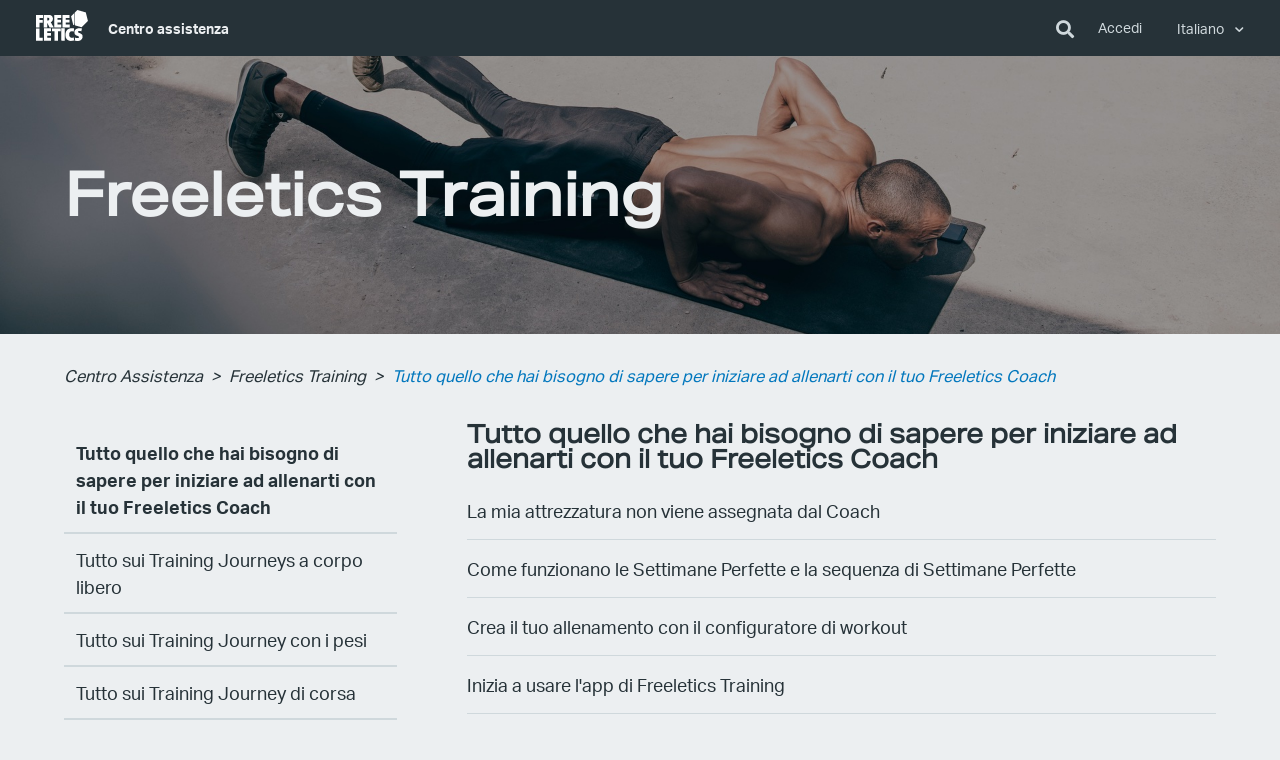

--- FILE ---
content_type: text/html; charset=utf-8
request_url: https://help.freeletics.com/hc/it/sections/4408776334482-Tutto-quello-che-hai-bisogno-di-sapere-per-iniziare-ad-allenarti-con-il-tuo-Freeletics-Coach
body_size: 8408
content:
<!DOCTYPE html>
<html dir="ltr" lang="it">
<head>
  <meta charset="utf-8" />
  <!-- v26880 -->


  <title>Tutto quello che hai bisogno di sapere per iniziare ad allenarti con il tuo Freeletics Coach &ndash; Centro Assistenza</title>

  <meta name="csrf-param" content="authenticity_token">
<meta name="csrf-token" content="hc:meta:server:cGIq1FLtxI859kibHraqWMtb6s1_f80vAgFrdEzNiSKmZ9RfLnwrnS3SdERxgGl_0XxdHO19_9lN_jJtyfySMQ">

  <link rel="canonical" href="https://help.freeletics.com/hc/it/sections/4408776334482-Tutto-quello-che-hai-bisogno-di-sapere-per-iniziare-ad-allenarti-con-il-tuo-Freeletics-Coach">
<link rel="alternate" hreflang="de" href="https://help.freeletics.com/hc/de/sections/4408776334482-Alles-Wissenswerte-zum-Thema-Trainingsstart-mit-deinem-Freeletics-Coach">
<link rel="alternate" hreflang="en-us" href="https://help.freeletics.com/hc/en-us/sections/4408776334482-All-you-need-to-know-to-start-training-with-your-Freeletics-Coach">
<link rel="alternate" hreflang="es" href="https://help.freeletics.com/hc/es/sections/4408776334482-Todo-lo-que-necesitas-saber-para-empezar-a-entrenar-con-tu-Coach-de-Freeletics">
<link rel="alternate" hreflang="fr" href="https://help.freeletics.com/hc/fr/sections/4408776334482-Tout-ce-que-vous-devez-savoir-pour-commencer-%C3%A0-vous-entra%C3%AEner-avec-votre-coach-Freeletics">
<link rel="alternate" hreflang="it" href="https://help.freeletics.com/hc/it/sections/4408776334482-Tutto-quello-che-hai-bisogno-di-sapere-per-iniziare-ad-allenarti-con-il-tuo-Freeletics-Coach">
<link rel="alternate" hreflang="pt-br" href="https://help.freeletics.com/hc/pt-br/sections/4408776334482-Tudo-o-que-voc%C3%AA-precisa-saber-para-come%C3%A7ar-a-treinar-com-o-seu-Coach-Freeletics">
<link rel="alternate" hreflang="x-default" href="https://help.freeletics.com/hc/en-us/sections/4408776334482-All-you-need-to-know-to-start-training-with-your-Freeletics-Coach">

  <link rel="stylesheet" href="//static.zdassets.com/hc/assets/application-f34d73e002337ab267a13449ad9d7955.css" media="all" id="stylesheet" />
    <!-- Entypo pictograms by Daniel Bruce — www.entypo.com -->
    <link rel="stylesheet" href="//static.zdassets.com/hc/assets/theming_v1_support-e05586b61178dcde2a13a3d323525a18.css" media="all" />
  <link rel="stylesheet" type="text/css" href="/hc/theming_assets/494390/99451/style.css?digest=29210092356882">

  <link rel="icon" type="image/x-icon" href="/hc/theming_assets/01HZMAC24MMK59DNNFKJSDREJM">

    <script src="//static.zdassets.com/hc/assets/jquery-ed472032c65bb4295993684c673d706a.js"></script>
    <script async src="https://www.googletagmanager.com/gtag/js?id=G-QX97T6KKMV"></script>
<script>
  window.dataLayer = window.dataLayer || [];
  function gtag(){dataLayer.push(arguments);}
  gtag('js', new Date());
  gtag('config', 'G-QX97T6KKMV');
</script>


  <!--
  Template Name: Ojom
  Version: v3.1.12
  BrandedVersion: v3.1.11
  Author: Allies Interactive
  Website: http://www.diziana.com/
  Corporate Website : http://www.diziana.com
  Contact: support@diziana.com
  Follow: https://www.twitter.com/dizianaEngage
  Like: https://www.facebook.com/diziana.engage
  Purchase: Diziana.com
  License: You must have a valid license purchased only from
  diziana.com in order to legally use the theme for your project.
  Copyright: © 2020 Allies Interactive Services Pvt. Ltd. All Rights Reserved
-->

<meta content="width=device-width, initial-scale=1.0, maximum-scale=1.0, user-scalable=0" name="viewport" />
<link rel="stylesheet" href="https://use.fontawesome.com/releases/v5.0.10/css/all.css" integrity="sha384-+d0P83n9kaQMCwj8F4RJB66tzIwOKmrdb46+porD/OvrJ+37WqIM7UoBtwHO6Nlg" crossorigin="anonymous">
<script src="https://cdnjs.cloudflare.com/ajax/libs/underscore.js/1.10.2/underscore-min.js"></script>

<script>
  /**
  * Icon for home category/section blocks
  *
  * Upload icon (asset_ID.png) to assets for default Icon
  * Replace ID with category/section ID
  *
  * Once asset is uploaded, click on it so details is shown in right pane
  * Copy the text written under script tag and paste it below
  *
  * Your code should look like the below lines -
  *  var assets360000004673 = "";
  *  var assets360000004673 = "fas fa-pencil-alt";
  **/

  // Paste copied code here
  var assets200089321 = "/hc/theming_assets/01HZMABZBB7GTPQ0QKBQ11RXE8";
  var assets115000753449 = "/hc/theming_assets/01HZMABV85501AGYNMFGNXJPBR";
  var assets115000762365 = "/hc/theming_assets/01HZMABW45HM098AY5989PWRH9";
  var assets115000759289 = "/hc/theming_assets/01HZMABTRY7MW1XQCHW13DC5JD";
  var assets115000759309 = "/hc/theming_assets/01HZMABZ0FXHP0NRD7C4FYH8PP";
  var banner200089321 = "/hc/theming_assets/01HZMABW0880A3DF9KA05AAJNC";
  var banner115000759289 = "/hc/theming_assets/01HZMABXZBGDHJJ4FQMKK2YBWB";
  var banner115000762365 = "/hc/theming_assets/01HZMABWCVPGVJT7WJYVR4DZ5D";
  var banner115000759309 = "/hc/theming_assets/01HZMABT409RZZC3ZRP1AKM9BP";
  var banner115000753449 = "/hc/theming_assets/01HZMABY4ZM73ZDYVMXWY814QT";
  var banner360001001020 = "/hc/theming_assets/01HZMAC2BDNPS6527HX1VY3QXW";

</script>
<script>
  /**
    * Returns URL of image
    *
  **/

  function getAssetURLById(id) {
    return window["assets" + id];
  }

  /**
    * sets the image url from assets id
    *
  **/
  function setIcon(id) {
    var icon = getAssetURLById(id);
    if ( icon != undefined ) {
      var blockIcon = $("."+ id + '-block-icon');
      var blockFontIcon = $("."+ id + '-block-font-icon');
      if ( icon.indexOf('fa-') > -1 ) {
        blockFontIcon.attr('class', icon);
        blockFontIcon.show();
        blockIcon.parent().removeClass('hide');
      } else {
        blockIcon.attr('src', icon);
        blockIcon.parent().removeClass('hide');
        blockFontIcon.hide();
      }
    }
  }
</script>

  <script type="text/javascript" src="/hc/theming_assets/494390/99451/script.js?digest=29210092356882"></script>
</head>
<body class="">
  
  
  

  <header class="header-wrapper">
  <div class="header">
    <div class="toggle-search hide">
      <div>
        <form role="search" class="search" data-search="" data-instant="true" autocomplete="off" action="/hc/it/search" accept-charset="UTF-8" method="get"><input type="hidden" name="utf8" value="&#x2713;" autocomplete="off" /><input type="search" name="query" id="query" placeholder="Cerca" autocomplete="off" aria-label="Cerca" /></form>
        <button class="toggle-search-block">
          <i class="fas fa-times"></i>
        </button>
      </div>
    </div>
    <div class="logo">
      <a href="https://www.freeletics.com">
        <svg xmlns="http://www.w3.org/2000/svg" width="52" height="30.5" viewBox="0 0 52.01 30.56">
          <path
            fill="#fff"
            d="M37.73 14.78c-.25-.07-.45-.14-.46-.15-.02-.03-2.2-8.47-2.19-8.49 0-.01.65-.65
            1.44-1.43l1.56-1.52.12-.11.01 5.92c0 4.72 0 5.91-.01 5.91-.02 0-.23-.06-.47-.13zm4.59
            1.28l-3.41-.95-.01-6.35-.01-6.36 1.22-1.2C40.79.55 41.34 0 41.35 0c.01 0 1.92.53
            4.24 1.17l4.23 1.18 1.09 4.25c.6 2.34 1.09 4.25 1.09 4.26-.01.02-6.26 6.15-6.28 6.15
            0 0-1.53-.43-3.4-.95zM26.45 11.1l-.01-6.15 7.2-.01v2.88l-1.9.01-1.9.01v1.72h3.6l.01
            1.39.01 1.39h-3.61v1.98h3.8v1.47l.01 1.47-7.2.01-.01-6.17zm-8.32 0l-.01-6.15
            7.2-.01v2.88H21.5v1.72h3.61v2.78H21.5v1.98h3.82v2.94l-7.2.01.01-6.15zm-5.86-.82c.3-.08.52-.2.7-.38.26-.28.38-.66.34-1.12-.02-.19-.05-.32-.12-.47-.17-.36-.46-.56-.94-.65-.12-.02-.22-.03-.5-.02-.19
            0-.39.01-.44.02l-.1.01v2.64l.06.01c.04 0
            .08.01.11.01h.39c.31-.01.36-.01.5-.05zm-4.46.81L7.8 4.92l.05-.01c.06-.01.55-.03
            1.21-.06.72-.03 3.59-.03 3.87 0 1.58.15 2.62.6 3.26 1.4.51.66.76 1.59.71 2.65-.06
            1.21-.69 2.3-1.66 2.89-.14.09-.4.21-.5.25-.03.01-.06.02-.06.03 0
            .01.07.12.16.26.28.42.49.77.95 1.56L17 15.94c.42.71.76 1.29.76 1.3 0
            .01-.92.01-2.05.02h-2.06l-1.15-2.25-1.16-2.25h-.13v4.5h-3.4v-6.17zm-7.8.03L0
            4.97l7.02-.01v2.91H3.4v1.99h3.42v2.78H3.4v4.62H0l.01-6.14zm25.38
            19.26c-.01-.01-.01-2.77-.02-6.15l-.01-6.14h3.39l.01 12.3h-1.69c-.91 0-1.67
            0-1.68-.01zM7.88 24.26l-.01-6.15
            7.2-.01v2.87h-3.8v1.74h3.61v2.78h-3.61v1.98h3.8v2.94l-7.2.01.01-6.16zm-7.86.01l-.01-6.15H3.4l.01
            9.27h3.38v3.03l-6.77.01v-6.16zm18.57 1.47v-4.69h-2.66v-2.91l8.71-.01v2.91h-2.66l.01
            9.38H18.6l-.01-4.68zm16.04 4.75c-1.35-.09-2.47-.48-3.31-1.16a4.76 4.76 0 0
            1-.6-.59c-.7-.83-1.11-1.92-1.24-3.3-.03-.32-.03-1.3.01-1.64.1-1.06.32-1.88.71-2.67.3-.6.61-1.05
            1.06-1.5.43-.43.84-.73 1.39-1.01.71-.36 1.45-.56 2.38-.65.5-.05 1.26-.04
            1.87.03.4.04 1.21.19 1.24.23.01 0-.07.7-.18 1.53-.16 1.24-.2 1.52-.21 1.52-.01
            0-.12-.03-.25-.06-.85-.2-1.74-.26-2.29-.16-.89.17-1.52.76-1.82
            1.67-.07.23-.13.47-.17.76-.04.27-.04 1.02
            0 1.34.1.87.34 1.46.77 1.89.47.47 1.13.69 2.03.66.54-.02 1.11-.11
            1.55-.26.08-.03.16-.06.18-.06.03 0 .04.07.23 1.5l.2
            1.5s-.65.1-1.44.21c-1.41.2-1.44.21-1.68.2-.13.03-.32.02-.43.02zm5.48-.06c-.67-.07-1.22-.13-1.23-.13-.01-.01.17-3.04.17-3.05
            0 0 .07.01.16.04.8.24 1.8.39 2.51.37.17 0
            .34-.02.4-.03.49-.1.81-.35.88-.7.01-.05.01-.14.01-.22-.02-.38-.25-.65-.77-.89-.2-.09-.33-.15-.83-.33-1.16-.42-1.63-.69-2.1-1.15-.19-.19-.31-.34-.44-.56-.39-.66-.55-1.68-.39-2.61.29-1.74
            1.72-2.89 3.93-3.17.4-.05.64-.06 1.12-.06.69 0 1.37.05 2.08.16l.16.02-.01.12c0
            .06-.05.71-.09 1.44l-.09
            1.33s-.13-.02-.28-.06c-.64-.16-1.15-.23-1.71-.24-.5-.02-.81.03-1.08.16-.15.07-.31.21-.37.33-.12.22-.11.52.02.73.06.09.22.25.35.33.16.11.56.29
            1.02.48.61.24.83.34 1.14.49.69.35 1.13.71 1.46 1.21.26.37.4.77.48
            1.3.03.22.04.82.01 1.06-.17 1.36-.96 2.46-2.23
            3.12-.73.37-1.53.58-2.49.65-.37 0-.52-.01-1.79-.14z"
          />
        </svg>
      </a>
      
      
        <span class="topbar__help-center-name show-on-help-center">
           <a class="color-white bolder" title="Home page" href="/hc/it">  Centro assistenza </a>
        </span>
      <div class="show-on-help-center"></div> 
      <div class="show-on-community"></div> 
      <div class="show-on-community"><a class="color-grey bold" title="Home page" href="/hc/it">  Centro assistenza </a></div>
    </div>
    <div class="nav-wrapper">
      <span class="icon-menu"></span>
      <i class="fas fa-search toggle-search-block"></i>
      <nav class="user-nav" id="user-nav">

        

        
        

          <a class="login" data-auth-action="signin" role="button" rel="nofollow" title="Apre una finestra di dialogo" href="https://freeletics.zendesk.com/access?brand_id=99451&amp;return_to=https%3A%2F%2Fhelp.freeletics.com%2Fhc%2Fit%2Fsections%2F4408776334482-Tutto-quello-che-hai-bisogno-di-sapere-per-iniziare-ad-allenarti-con-il-tuo-Freeletics-Coach&amp;locale=it">Accedi</a>
 
             
        
          <div class="dropdown language-selector" aria-haspopup="true">
            <a class="dropdown-toggle">
              Italiano
            </a>
            <span class="dropdown-menu dropdown-menu-end" role="menu">
              
                <a href="/hc/change_language/de?return_to=%2Fhc%2Fde%2Fsections%2F4408776334482-Alles-Wissenswerte-zum-Thema-Trainingsstart-mit-deinem-Freeletics-Coach" dir="ltr" rel="nofollow" role="menuitem">
                  Deutsch
                </a>
              
                <a href="/hc/change_language/en-us?return_to=%2Fhc%2Fen-us%2Fsections%2F4408776334482-All-you-need-to-know-to-start-training-with-your-Freeletics-Coach" dir="ltr" rel="nofollow" role="menuitem">
                  English (US)
                </a>
              
                <a href="/hc/change_language/es?return_to=%2Fhc%2Fes%2Fsections%2F4408776334482-Todo-lo-que-necesitas-saber-para-empezar-a-entrenar-con-tu-Coach-de-Freeletics" dir="ltr" rel="nofollow" role="menuitem">
                  Español
                </a>
              
                <a href="/hc/change_language/fr?return_to=%2Fhc%2Ffr%2Fsections%2F4408776334482-Tout-ce-que-vous-devez-savoir-pour-commencer-%25C3%25A0-vous-entra%25C3%25AEner-avec-votre-coach-Freeletics" dir="ltr" rel="nofollow" role="menuitem">
                  Français
                </a>
              
                <a href="/hc/change_language/pt-br?return_to=%2Fhc%2Fpt-br%2Fsections%2F4408776334482-Tudo-o-que-voc%25C3%25AA-precisa-saber-para-come%25C3%25A7ar-a-treinar-com-o-seu-Coach-Freeletics" dir="ltr" rel="nofollow" role="menuitem">
                  Português do Brasil
                </a>
              
            </span>
          </div>
        

      </nav>
    </div>
  </div>
</header>


  <main role="main">
    <script>
  var templateName = "section";
  var secID = "4408776334482";
</script>
<section class="category-banner-wrapper">
  <section class="overlay"></section>
  <div class="category-banner-inner container">
    <h1 class="welcome-message">Tutto quello che hai bisogno di sapere per iniziare ad allenarti con il tuo Freeletics Coach</h1>
  </div>
</section>

<div class="breadcrumb-wrapper">
  <div class="container">
    <nav class="sub-nav">
      <ol class="breadcrumbs">
  
    <li title="Centro Assistenza">
      
        <a href="/hc/it">Centro Assistenza</a>
      
    </li>
  
    <li title="Freeletics Training">
      
        <a href="/hc/it/categories/115000762365-Freeletics-Training">Freeletics Training</a>
      
    </li>
  
    <li title="Tutto quello che hai bisogno di sapere per iniziare ad allenarti con il tuo Freeletics Coach">
      
        <a href="/hc/it/sections/4408776334482-Tutto-quello-che-hai-bisogno-di-sapere-per-iniziare-ad-allenarti-con-il-tuo-Freeletics-Coach">Tutto quello che hai bisogno di sapere per iniziare ad allenarti con il tuo Freeletics Coach</a>
      
    </li>
  
</ol>

      <script>
        var catID = $('.breadcrumbs li:nth-child(2) a').attr('href').match(/[0-9]+/)[0];
        $('.welcome-message').text($('ol.breadcrumbs > li:nth-child(2)').attr('title'));
        $('.category-banner-wrapper').css("background-image", "url("+window["banner" + catID]+")");
      </script>
    </nav>
  </div>
</div>

<div class="container">
  <div class="section-container section">
    
      <div class="sidebar collapsible-sidebar">
        <h3 class="collapsible-sidebar-title sidenav-title">Menù</h3>
        <ul class="sections-list"></ul>
      </div>
    
    <section class="section-content section">
      <header class="page-header">
        <h2>
          Tutto quello che hai bisogno di sapere per iniziare ad allenarti con il tuo Freeletics Coach
          
        </h2>
        
      </header>
        

        

      
        <ul class="article-list">
          
            <li class="article-list-item ">
              
              <a href="/hc/it/articles/25489638848274-La-mia-attrezzatura-non-viene-assegnata-dal-Coach" class="article-list-link" title="La mia attrezzatura non viene assegnata dal Coach">La mia attrezzatura non viene assegnata dal Coach</a>
            </li>
          
            <li class="article-list-item ">
              
              <a href="/hc/it/articles/10286298927122-Come-funzionano-le-Settimane-Perfette-e-la-sequenza-di-Settimane-Perfette" class="article-list-link" title="Come funzionano le Settimane Perfette e la sequenza di Settimane Perfette">Come funzionano le Settimane Perfette e la sequenza di Settimane Perfette</a>
            </li>
          
            <li class="article-list-item ">
              
              <a href="/hc/it/articles/8694063527570-Crea-il-tuo-allenamento-con-il-configuratore-di-workout" class="article-list-link" title="Crea il tuo allenamento con il configuratore di workout">Crea il tuo allenamento con il configuratore di workout</a>
            </li>
          
            <li class="article-list-item ">
              
              <a href="/hc/it/articles/115004675229-Inizia-a-usare-l-app-di-Freeletics-Training" class="article-list-link" title="Inizia a usare l&#39;app di Freeletics Training">Inizia a usare l&#39;app di Freeletics Training</a>
            </li>
          
            <li class="article-list-item ">
              
              <a href="/hc/it/articles/360001805519-Scegli-il-tuo-Training-Journey-di-Freeletics" class="article-list-link" title="Scegli il tuo Training Journey di Freeletics">Scegli il tuo Training Journey di Freeletics</a>
            </li>
          
            <li class="article-list-item ">
              
              <a href="/hc/it/articles/360002053060-Cambia-Training-Journey" class="article-list-link" title="Cambia Training Journey">Cambia Training Journey</a>
            </li>
          
            <li class="article-list-item ">
              
              <a href="/hc/it/articles/4403073844626-Registra-un-esercizio-un-allenamento-o-una-corsa-eseguiti-indipendentemente-dal-Training-Journey" class="article-list-link" title="Registra un esercizio, un allenamento o una corsa eseguiti indipendentemente dal Training Journey">Registra un esercizio, un allenamento o una corsa eseguiti indipendentemente dal Training Journey</a>
            </li>
          
            <li class="article-list-item ">
              
              <a href="/hc/it/articles/4403073205138-Come-registrare-manualmente-un-allenamento-assegnato-dal-Coach" class="article-list-link" title="Come registrare manualmente un allenamento assegnato dal Coach">Come registrare manualmente un allenamento assegnato dal Coach</a>
            </li>
          
            <li class="article-list-item ">
              
              <a href="/hc/it/articles/360004957019-Posso-parlare-con-il-Coach" class="article-list-link" title="Posso parlare con il Coach?">Posso parlare con il Coach?</a>
            </li>
          
            <li class="article-list-item ">
              
              <a href="/hc/it/articles/360004928160-Cosa-significa-ogni-lato-conta-come-una-ripetizione" class="article-list-link" title="Cosa significa &quot;ogni lato conta come una ripetizione&quot;?">Cosa significa &quot;ogni lato conta come una ripetizione&quot;?</a>
            </li>
          
        </ul>
      

      
    </section>
  </div>
</div>

  </main>

  

<script>
  if (templateName === 'new_request') {
  	$('section.contact').hide();
  }
</script>

<script>
  if (templateName === 'homepage') {
  	$('section.contact').hide();
  }
</script>

<footer class="footer">

  

  <div class="footer-inner footer-bottom">

    <div class="copyright">
      <a href="https://www.freeletics.com">&copy; Freeletics GmbH</a>
       <span><a href="https://www.freeletics.com/pages/imprint/">Impronta</a></span> 
       <span><a href="https://www.freeletics.com/pages/privacy/"> vita privata </a></span>
      
    </div>

    <ul class="follow share">
      
        <li>
          <a title="Follow us on twitter" href="https://twitter.com/Freeletics">
            <i class="fab fa-twitter"></i>
          </a>
        </li>
      

      
        <li>
          <a title="Like us on facebook" href="https://www.facebook.com/Freeletics">
            <i class="fab fa-facebook-f"></i>
          </a>
        </li>
      

      
        <li>
          <a title="Subscribe our channel on youtube" href="https://www.youtube.com/user/Freeletics">
            <i class="fab fa-youtube"></i>
          </a>
        </li>
      

      
      
        <li>
          <a title="Follow us on instagram" href="https://instagram.com/freeletics">
            <i class="fab fa-instagram"></i>
          </a>
        </li>
      

    </ul>
  </div>
  
  <!--
		Chatbot init is in the script.js
	-->
  <div id="dg-chat-container"></div>
</footer>

<script>
  var newDate = new Date();
  var year = newDate.getFullYear();
  $('#year').html(year);
</script>


  <!-- / -->

  
  <script src="//static.zdassets.com/hc/assets/it.cd8e68ccdc1dd5d0a7ce.js"></script>
  

  <script type="text/javascript">
  /*

    Greetings sourcecode lurker!

    This is for internal Zendesk and legacy usage,
    we don't support or guarantee any of these values
    so please don't build stuff on top of them.

  */

  HelpCenter = {};
  HelpCenter.account = {"subdomain":"freeletics","environment":"production","name":"Freeletics"};
  HelpCenter.user = {"identifier":"da39a3ee5e6b4b0d3255bfef95601890afd80709","email":null,"name":"","role":"anonymous","avatar_url":"https://assets.zendesk.com/hc/assets/default_avatar.png","is_admin":false,"organizations":[],"groups":[]};
  HelpCenter.internal = {"asset_url":"//static.zdassets.com/hc/assets/","web_widget_asset_composer_url":"https://static.zdassets.com/ekr/snippet.js","current_session":{"locale":"it","csrf_token":"hc:hcobject:server:LmTi54FL9AJzf8-k2RbCYZlIHeJ18b8Ut6dK_eUORK74YRxs_dobEGdb83u2IAFGg2-qM-fzjeL4WBPkYD9fvQ","shared_csrf_token":null},"usage_tracking":{"event":"section_viewed","data":"[base64]","url":"https://help.freeletics.com/hc/activity"},"current_record_id":null,"current_record_url":null,"current_record_title":null,"current_text_direction":"ltr","current_brand_id":99451,"current_brand_name":"Freeletics","current_brand_url":"https://freeletics.zendesk.com","current_brand_active":true,"current_path":"/hc/it/sections/4408776334482-Tutto-quello-che-hai-bisogno-di-sapere-per-iniziare-ad-allenarti-con-il-tuo-Freeletics-Coach","show_autocomplete_breadcrumbs":true,"user_info_changing_enabled":false,"has_user_profiles_enabled":false,"has_end_user_attachments":true,"user_aliases_enabled":true,"has_anonymous_kb_voting":true,"has_multi_language_help_center":true,"show_at_mentions":false,"embeddables_config":{"embeddables_web_widget":false,"embeddables_help_center_auth_enabled":false,"embeddables_connect_ipms":false},"answer_bot_subdomain":"static","gather_plan_state":"subscribed","has_article_verification":true,"has_gather":true,"has_ckeditor":false,"has_community_enabled":false,"has_community_badges":true,"has_community_post_content_tagging":false,"has_gather_content_tags":true,"has_guide_content_tags":true,"has_user_segments":true,"has_answer_bot_web_form_enabled":true,"has_garden_modals":false,"theming_cookie_key":"hc-da39a3ee5e6b4b0d3255bfef95601890afd80709-2-preview","is_preview":false,"has_search_settings_in_plan":true,"theming_api_version":1,"theming_settings":{"brand_color":"rgba(2, 119, 189, 1)","brand_text_color":"rgba(236, 239, 241, 1)","text_color":"rgba(38, 50, 56, 1)","link_color":"rgba(2, 119, 189, 1)","background_color":"rgba(236, 239, 241, 1)","search_area_bg_color":"rgba(38, 50, 56, 1)","minimal_header":"show","header_background_color":"rgba(38, 50, 56, 1)","header_text_color":"rgba(207, 216, 220, 1)","minimal_footer":"show","footer_background_color":"rgba(38, 50, 56, 1)","footer_text_color":"rgba(207, 216, 220, 1)","heading_font":"-apple-system, BlinkMacSystemFont, 'Segoe UI', Helvetica, Arial, sans-serif","text_font":"-apple-system, BlinkMacSystemFont, 'Segoe UI', Helvetica, Arial, sans-serif","logo":"/hc/theming_assets/01HZMAC1ZE9B94FW4F3CBDY8R8","favicon":"/hc/theming_assets/01HZMAC24MMK59DNNFKJSDREJM","homepage_background_image":"/hc/theming_assets/01HZMAC2BDNPS6527HX1VY3QXW","community_background_image":"/hc/theming_assets/01HZMAC2MNR9R00SW7CFRVN5YM","error_image":"/hc/theming_assets/01HZMAC2RR11NV5626B3RNS0ZC","search_placeholder_text":"Search","search_placeholder_text_dc":"NONE","category_block_visibility":true,"custom_block_visibility":false,"show_knowledge_base_tree":false,"first_block_icon":"/hc/theming_assets/01HZMAC2YRR1G16YG6FP2MW78T","first_block_font_icon":"NONE","first_block_title":"Getting Started","first_block_title_dc":"NONE","first_block_url":"#","second_block_icon":"/hc/theming_assets/01HZMAC34QJBB4943E60BYX4KF","second_block_font_icon":"NONE","second_block_title":"Troubleshooting","second_block_title_dc":"NONE","second_block_url":"#","third_block_icon":"/hc/theming_assets/01HZMAC3B15C7N3Z6MA6DMNQ8S","third_block_font_icon":"NONE","third_block_title":"Interactive Guide","third_block_title_dc":"NONE","third_block_url":"#","fourth_block_icon":"/hc/theming_assets/01HZMAC3HT119N40B04H7P968Z","fourth_block_font_icon":"NONE","fourth_block_title":"Knowledge Base","fourth_block_title_dc":"NONE","fourth_block_url":"#","fifth_block_icon":"/hc/theming_assets/01HZMAC3R4KSZ9CWJWK8X9WV0M","fifth_block_font_icon":"NONE","fifth_block_title":"Support Forums","fifth_block_title_dc":"NONE","fifth_block_url":"#","sixth_block_icon":"/hc/theming_assets/01HZMAC3YAK4SE3GV2E8C9XWGK","sixth_block_font_icon":"NONE","sixth_block_title":"Downloads","sixth_block_title_dc":"NONE","sixth_block_url":"#","contact_block_visibility":false,"contact_block_title":"Couldn't find what you were looking for?","contact_block_title_dc":"dz_contact_block_title","contact_block_url":"/hc/requests/new","contact_button_title":"Contact us here","contact_button_title_dc":"dz_contact_button_text","comment_block_visibility":false,"sidebar_block_visibility":false,"follow_button_visibility":false,"meta_block_visibility":false,"article_share_block_visibility":true,"show_recently_viewed_articles":false,"show_related_articles":true,"catgsec_sidebar_visibility":true,"twitter_link":"https://twitter.com/Freeletics","facebook_link":"https://www.facebook.com/Freeletics","youtube_link":"https://www.youtube.com/user/Freeletics","linkedin_link":"#","instagram_link":"https://instagram.com/freeletics"},"has_pci_credit_card_custom_field":true,"help_center_restricted":false,"is_assuming_someone_else":false,"flash_messages":[],"user_photo_editing_enabled":true,"user_preferred_locale":"en-us","base_locale":"it","login_url":"https://freeletics.zendesk.com/access?brand_id=99451\u0026return_to=https%3A%2F%2Fhelp.freeletics.com%2Fhc%2Fit%2Fsections%2F4408776334482-Tutto-quello-che-hai-bisogno-di-sapere-per-iniziare-ad-allenarti-con-il-tuo-Freeletics-Coach","has_alternate_templates":true,"has_custom_statuses_enabled":false,"has_hc_generative_answers_setting_enabled":true,"has_generative_search_with_zgpt_enabled":false,"has_suggested_initial_questions_enabled":false,"has_guide_service_catalog":true,"has_service_catalog_search_poc":false,"has_service_catalog_itam":false,"has_csat_reverse_2_scale_in_mobile":false,"has_knowledge_navigation":false,"has_unified_navigation":false,"has_unified_navigation_eap_access":true,"has_csat_bet365_branding":false,"version":"v26880","dev_mode":false};
</script>

  
  <script src="//static.zdassets.com/hc/assets/moment-3b62525bdab669b7b17d1a9d8b5d46b4.js"></script>
  <script src="//static.zdassets.com/hc/assets/hc_enduser-9d4172d9b2efbb6d87e4b5da3258eefa.js"></script>
  
  
</body>
</html>